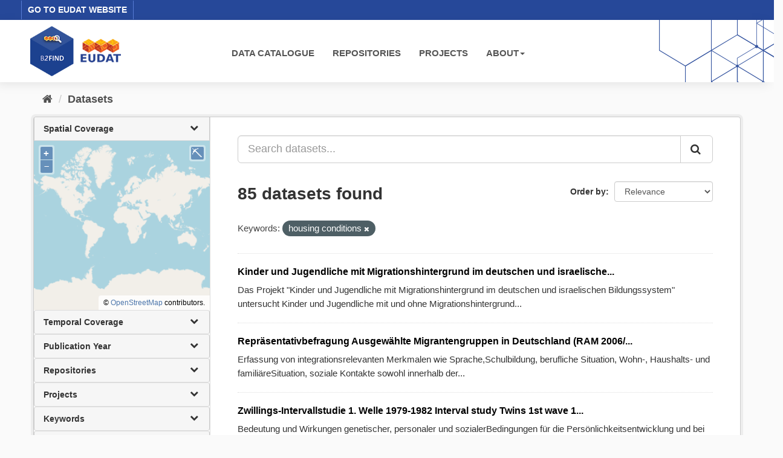

--- FILE ---
content_type: text/html; charset=utf-8
request_url: https://b2find.eudat.eu/dataset/?tags=housing+conditions
body_size: 27288
content:
<!DOCTYPE html>
<!--[if IE 9]> <html lang="en" class="ie9"> <![endif]-->
<!--[if gt IE 8]><!--> <html lang="en"> <!--<![endif]-->
  <head>
    <meta charset="utf-8" />
      <meta name="generator" content="ckan 2.9.8" />
      <meta name="viewport" content="width=device-width, initial-scale=1.0">
    <title>Dataset - B2FIND</title>

    
    <link rel="shortcut icon" href="/images/b2find.ico" />
    
  
      
      
      
    

  

  


    
      
      
    

    
    <link href="/webassets/base/2471d0b8_main.css" rel="stylesheet"/>
<link href="/webassets/ckanext-b2find/acb92d8d_theme.css" rel="stylesheet"/>
<link href="/webassets/ckanext-b2find/v6.15.1_ol.css?3a9fd155" rel="stylesheet"/>
    
  </head>

  
  <body data-site-root="http://131.175.206.246/" data-locale-root="http://131.175.206.246/" >

    
    <div class="sr-only sr-only-focusable"><a href="#content">Skip to content</a></div>
  

  
    





<header>

<div id="header-top">
  <div class="row">
    <div class="eudat-link">
      <a href="http://www.eudat.eu" target="_blank">GO TO EUDAT WEBSITE</a>
    </div>
  </div>
</div>
<div id="header-main">
  <div class="row">
    <div class="col-md-3">
      <a href="/"><img class="header_logo" src="/images/logo.png" alt="B2FIND"/></a>
    </div>
    <div class="col-md-9">
      <div class="navbar navbar-default">
        <div class="container-fluid">
          <div id="gb_menu">
            <ul id="menu" class="nav navbar-nav">
              <li><a href="/dataset">DATA CATALOGUE</a></li>
              <li><a href="/organization">REPOSITORIES</a></li>
              <li><a href="/group">PROJECTS</a></li>
              <li class="dropdown">
                <a href"#" class="dropdown-toggle" data-toggle="dropdown">ABOUT<b class="caret"></b></a>
                <ul class="dropdown-menu">
                  <li><a href="https://docs.eudat.eu/b2find/" target="_blank">Service Documentation</a></li>
                  <li><a href="https://schema.eudat.eu/eudatcore/" target="_blank">EUDAT Core Metadata Schema</a></li>
                  <li class="divider"></li>
                  <li><a href="http://www.eudat.eu/support-request" target="_blank">EUDAT Support Request</a></li>
                </ul>
              </li>
            </ul>
          </div>
        </div>
      </div>
    </div>
  </div>
</div>
</header>


  
    <div class="main">
      <div id="content" class="container">
        
          
            <div class="flash-messages">
              
                
              
            </div>
          

          
            <div class="toolbar" role="navigation" aria-label="Breadcrumb">
              
                
                  <ol class="breadcrumb">
                    
<li class="home"><a href="/" aria-label="Home"><i class="fa fa-home"></i><span> Home</span></a></li>
                    
  <li class="active"><a href="/dataset/">Datasets</a></li>

                  </ol>
                
              
            </div>
          

          <div class="row wrapper">
            
            
            

            
              <aside class="secondary col-sm-3">
                
                
  <div class="filters">
    <div>
      
        

  <!-- We will put our React component inside this div. -->
  <div id="b2find_facets"></div>

      
        

  <!-- We will put our React component inside this div. -->
  <div id="b2find_facets"></div>

      
        

  <!-- We will put our React component inside this div. -->
  <div id="b2find_facets"></div>

      
        

  <!-- We will put our React component inside this div. -->
  <div id="b2find_facets"></div>

      
        

  <!-- We will put our React component inside this div. -->
  <div id="b2find_facets"></div>

      
        

  <!-- We will put our React component inside this div. -->
  <div id="b2find_facets"></div>

      
        

  <!-- We will put our React component inside this div. -->
  <div id="b2find_facets"></div>

      
        

  <!-- We will put our React component inside this div. -->
  <div id="b2find_facets"></div>

      
        

  <!-- We will put our React component inside this div. -->
  <div id="b2find_facets"></div>

      
        

  <!-- We will put our React component inside this div. -->
  <div id="b2find_facets"></div>

      
        

  <!-- We will put our React component inside this div. -->
  <div id="b2find_facets"></div>

      
        

  <!-- We will put our React component inside this div. -->
  <div id="b2find_facets"></div>

      
        

  <!-- We will put our React component inside this div. -->
  <div id="b2find_facets"></div>

      
        

  <!-- We will put our React component inside this div. -->
  <div id="b2find_facets"></div>

      
        

  <!-- We will put our React component inside this div. -->
  <div id="b2find_facets"></div>

      
        

  <!-- We will put our React component inside this div. -->
  <div id="b2find_facets"></div>

      
        

  <!-- We will put our React component inside this div. -->
  <div id="b2find_facets"></div>

      
        

  <!-- We will put our React component inside this div. -->
  <div id="b2find_facets"></div>

      
    </div>
    <a class="close no-text hide-filters"><i class="fa fa-times-circle"></i><span class="text">close</span></a>
  </div>

              </aside>
            

            
              <div class="primary col-sm-9 col-xs-12" role="main">
                
                
  <section class="module">
    <div class="module-content">
      
        
      
      
        
        
        







<form id="dataset-search-form" class="search-form" method="get" data-module="select-switch">

  
    <div class="input-group search-input-group">
      <input aria-label="Search datasets..." id="field-giant-search" type="text" class="form-control input-lg" name="q" value="" autocomplete="off" placeholder="Search datasets...">
      
      <span class="input-group-btn">
        <button class="btn btn-default btn-lg" type="submit" value="search" aria-label="Submit">
          <i class="fa fa-search"></i>
        </button>
      </span>
      
    </div>
  

  
    <span>
  
  

  
  
  
  <input type="hidden" name="tags" value="housing conditions" />
  
  
  
  </span>
  

  
    
      <div class="form-select form-group control-order-by">
        <label for="field-order-by">Order by</label>
        <select id="field-order-by" name="sort" class="form-control">
          
            
              <option value="score desc, metadata_modified desc" selected="selected">Relevance</option>
            
          
            
              <option value="title_string asc">Name Ascending</option>
            
          
            
              <option value="title_string desc">Name Descending</option>
            
          
            
              <option value="metadata_modified desc">Last Modified</option>
            
          
            
          
        </select>
        
        <button class="btn btn-default js-hide" type="submit">Go</button>
        
      </div>
    
  

  
    
      <h1>

  
  
  
  

85 datasets found</h1>
    
  

  
    
      <p class="filter-list">
        
          
          <span class="facet">Keywords:</span>
          
            <span class="filtered pill">housing conditions
              <a href="/dataset/" class="remove" title="Remove"><i class="fa fa-times"></i></a>
            </span>
          
        
      </p>
      <a class="show-filters btn btn-default">Filter Results</a>
    
  

</form>




      
      
        

  
    <ul class="dataset-list list-unstyled">
    	
	      
	        






  <li class="dataset-item">
    
      <div class="dataset-content">
        
          <h2 class="dataset-heading">
            
              
            
            
		<a href="/dataset/6ffa3278-b0b6-5ba6-9636-7704e12e4f72">Kinder und Jugendliche mit Migrationshintergrund im deutschen und israelische...</a>
            
            
              
              
            
          </h2>
        
        
          
        
        
          
            <div>Das Projekt "Kinder und Jugendliche mit Migrationshintergrund im deutschen und israelischen Bildungssystem" untersucht Kinder und Jugendliche mit und ohne Migrationshintergrund...</div>
          
        
      </div>
      
        
      
    
  </li>

	      
	        






  <li class="dataset-item">
    
      <div class="dataset-content">
        
          <h2 class="dataset-heading">
            
              
            
            
		<a href="/dataset/376add38-e4ab-5a36-8b42-3f83916fb42d">Repräsentativbefragung Ausgewählte Migrantengruppen in Deutschland (RAM 2006/...</a>
            
            
              
              
            
          </h2>
        
        
          
        
        
          
            <div>Erfassung von integrationsrelevanten Merkmalen wie Sprache,Schulbildung, berufliche Situation, Wohn-, Haushalts- und familiäreSituation, soziale Kontakte sowohl innerhalb der...</div>
          
        
      </div>
      
        
      
    
  </li>

	      
	        






  <li class="dataset-item">
    
      <div class="dataset-content">
        
          <h2 class="dataset-heading">
            
              
            
            
		<a href="/dataset/42aa7613-a046-56e2-9a14-d64ef5dc634f">Zwillings-Intervallstudie 1. Welle 1979-1982

Interval study Twins 1st wave 1...</a>
            
            
              
              
            
          </h2>
        
        
          
        
        
          
            <div>Bedeutung und Wirkungen genetischer, personaler und sozialerBedingungen für die Persönlichkeitsentwicklung und bei der familialenSozialisation des Kindes, für die psychischen...</div>
          
        
      </div>
      
        
      
    
  </li>

	      
	        






  <li class="dataset-item">
    
      <div class="dataset-content">
        
          <h2 class="dataset-heading">
            
              
            
            
		<a href="/dataset/6b41d6a2-6f0f-5f08-8a1a-f25634015b05">Intervallstudie Fähigkeiten und Berufsverläufe 1985 - 1995 9. Welle 1995

Int...</a>
            
            
              
              
            
          </h2>
        
        
          
        
        
          
            <div>Bewältigung alterstypischer Entwicklungsanforderungeninsbesondere des Übergangs in die Erwerbstätigkeit, Risikolagenund Risikoverhalten Jugendlicher in einer ostdeutschen...</div>
          
        
      </div>
      
        
      
    
  </li>

	      
	        






  <li class="dataset-item">
    
      <div class="dataset-content">
        
          <h2 class="dataset-heading">
            
              
            
            
		<a href="/dataset/a4acf31c-ea58-56eb-8343-3a7ebb83ed79">Schülerstudie 1990

Schoolchildren Study 1990</a>
            
            
              
              
            
          </h2>
        
        
          
        
        
          
            <div>Vergleich der Lebensverhältnisse und Einstellungen von Schülernaus der DDR und der BRD im Vorfeld der deutsch-deutschenVereinigung (Zusatzbogen für Lehrer).
Themen: Version A...</div>
          
        
      </div>
      
        
      
    
  </li>

	      
	        






  <li class="dataset-item">
    
      <div class="dataset-content">
        
          <h2 class="dataset-heading">
            
              
            
            
		<a href="/dataset/fc3ec6f3-9eb6-5a73-92f9-6be17cf566b2">Duisburger Bürgerumfrage (Herbst 2006, deutsche Befragte)

Duisburg Citizen S...</a>
            
            
              
              
            
          </h2>
        
        
          
        
        
          
            <div>Einstellung zum Wohnen und zu den Lebensbedingungen in Duisburg.Beurteilung des wirtschaftlichen Klimas in Duisburg und Deutschland.Beurteilung von Fragen der Kommunalpolitik....</div>
          
        
      </div>
      
        
      
    
  </li>

	      
	        






  <li class="dataset-item">
    
      <div class="dataset-content">
        
          <h2 class="dataset-heading">
            
              
            
            
		<a href="/dataset/0c5e03f0-7f42-52de-9b18-e700b784cb87">Duisburger Bürgerumfrage (Herbst 2005, deutsche Befragte)

Duisburg Citizen S...</a>
            
            
              
              
            
          </h2>
        
        
          
        
        
          
            <div>Einstellung zum Wohnen und zu den Lebensbedingungen in Duisburg.Beurteilung des wirtschaftlichen Klimas in Duisburg und Deutschland.Beurteilung von Fragen der Kommunalpolitik,...</div>
          
        
      </div>
      
        
      
    
  </li>

	      
	        






  <li class="dataset-item">
    
      <div class="dataset-content">
        
          <h2 class="dataset-heading">
            
              
            
            
		<a href="/dataset/53410a7e-21cb-579a-aa12-17e840e42757">Ostdeutsche Lebensverläufe im Transformationsprozeß (Lebensverlaufsstudie LV-...</a>
            
            
              
              
            
          </h2>
        
        
          
        
        
          
            <div>Detaillierte Angaben und Beurteilungen der Lebensverläufe in denBereichen Familie, Ausbildung und Erwerbstätigkeit.
Themen: 1. Herkunftsfamilie der Zielperson: SozialeHerkunft;...</div>
          
        
      </div>
      
        
      
    
  </li>

	      
	        






  <li class="dataset-item">
    
      <div class="dataset-content">
        
          <h2 class="dataset-heading">
            
              
            
            
		<a href="/dataset/9b9b3805-e97f-5938-a2d7-ecdda2b68829">Ostdeutsche Lebensverläufe im Transformationsprozeß (Lebensverlaufsstudie LV-...</a>
            
            
              
              
            
          </h2>
        
        
          
        
        
          
            <div>Detaillierte Angaben und Beurteilungen der Lebensverläufe in denBereichen Familie, Ausbildung und Erwerbstätigkeit seit der Wende.
Themen: 1. Wohngeschichte: derzeitige Wohnung;...</div>
          
        
      </div>
      
        
      
    
  </li>

	      
	        






  <li class="dataset-item">
    
      <div class="dataset-content">
        
          <h2 class="dataset-heading">
            
              
            
            
		<a href="/dataset/5e46d16c-f781-5de3-9692-9cc1f6f021ff">Kindheit, Jugend und Erwachsenwerden 1991-1997 - Querschnitt 1996

Childhood,...</a>
            
            
              
              
            
          </h2>
        
        
          
        
        
          
            <div>Die Studie lässt sich grob in fünf Themenbereiche unterteilen:Politisch-gesellschaftliche Erfahrungen und Orientierungen; Jugend undErwachsenwerden als ein Lebensabschnitt im...</div>
          
        
      </div>
      
        
      
    
  </li>

	      
	        






  <li class="dataset-item">
    
      <div class="dataset-content">
        
          <h2 class="dataset-heading">
            
              
            
            
		<a href="/dataset/00a3395d-2a62-5b5e-adfc-00faf5f0418f">Kindheit, Jugend und Erwachsenwerden 1991-1997 - Kinderlängsschnitt 1993-1997...</a>
            
            
              
              
            
          </h2>
        
        
          
        
        
          
            <div>Die Hauptthemen der Studie: Kultur der Kinder, biopsychosozialeEntwicklung und Lebenslauf, Familie, Schule, Kirche und Religion alsEntwicklungs- und Sozialisationskontexte,...</div>
          
        
      </div>
      
        
      
    
  </li>

	      
	        






  <li class="dataset-item">
    
      <div class="dataset-content">
        
          <h2 class="dataset-heading">
            
              
            
            
		<a href="/dataset/8c37061a-ae70-535e-84cb-7c6f11f80fcd">Kindheit, Jugend und Erwachsenwerden 1991-1997 - Junge-Erwachsene-Längsschnit...</a>
            
            
              
              
            
          </h2>
        
        
          
        
        
          
            <div>Die vorliegende Studie lässt sich grob in fünf Themenbereicheunterteilen: Politisch-gesellschaftliche Erfahrungen undOrientierungen; Jugend und Erwachsenwerden als ein...</div>
          
        
      </div>
      
        
      
    
  </li>

	      
	        






  <li class="dataset-item">
    
      <div class="dataset-content">
        
          <h2 class="dataset-heading">
            
              
            
            
		<a href="/dataset/fb439d6a-742b-5aae-a270-e550fcf01d18">Kindheit, Jugend und Erwachsenwerden 1991-1997 - Jugendlängsschnitt 1991-1995...</a>
            
            
              
              
            
          </h2>
        
        
          
        
        
          
            <div>Die vorliegende Studie lässt sich grob in fünf Themenbereicheunterteilen: Politisch-gesellschaftliche Erfahrungen und Orientierungen;Jugend und Erwachsenwerden als ein...</div>
          
        
      </div>
      
        
      
    
  </li>

	      
	        






  <li class="dataset-item">
    
      <div class="dataset-content">
        
          <h2 class="dataset-heading">
            
              
            
            
		<a href="/dataset/7b5718e8-f450-5222-a916-dbe6ebfbeae1">Wirkungen öffentlicher Sozialleistungen auf den Sozialisationsprozeß

Effects...</a>
            
            
              
              
            
          </h2>
        
        
          
        
        
          
            <div>Entwicklung und Erziehung des Kindes im Vorschulalter. AllgemeineFragen zur familialen Sozialisation sowie zur wirtschaftlichen undsozialen Situation der Befragten.
Themen: 1.)...</div>
          
        
      </div>
      
        
      
    
  </li>

	      
	        






  <li class="dataset-item">
    
      <div class="dataset-content">
        
          <h2 class="dataset-heading">
            
              
            
            
		<a href="/dataset/d5f6545c-6280-5178-b7a8-7e93a778dfff">Public Opinion Toward Road Network Development 1970</a>
            
            
              
              
            
          </h2>
        
        
          
        
        
          
            <div>Večina vprašanj se nanaša le na naslovno temo, na koncu pa najdemo tudi nekatera zanimiva vprašanja o osebnih prepričanjih in kulturnih aktivnostih. Anketirani so izrazili...</div>
          
        
      </div>
      
        
      
    
  </li>

	      
	        






  <li class="dataset-item">
    
      <div class="dataset-content">
        
          <h2 class="dataset-heading">
            
              
            
            
		<a href="/dataset/0e6f10b3-3e71-57a4-8422-17cc6de168ec">EuroMOdule</a>
            
            
              
              
            
          </h2>
        
        
          
        
        
          
            <div>Euromodule je raziskovalna iniciativa, katere cilj je nadziranje in sistematska analiza trenutnega stanja in spremembe življenjskih pogojev in kvalitete življenja v Evropi v...</div>
          
        
      </div>
      
        
      
    
  </li>

	      
	        






  <li class="dataset-item">
    
      <div class="dataset-content">
        
          <h2 class="dataset-heading">
            
              
            
            
		<a href="/dataset/4d804f4a-15aa-58b3-b728-b03b34ed9c78">The Stratification and Level of Living Survey in Yugoslavia, 1987</a>
            
            
              
              
            
          </h2>
        
        
          
        
        
          
            <div>Zajeti so demografski podatki o očetu in materi respondenta, kot so poklic, narodnost in izobrazba, primerni za analizo socialnega izvora, družbene stratifikacije in mobilnosti....</div>
          
        
      </div>
      
        
      
    
  </li>

	      
	        






  <li class="dataset-item">
    
      <div class="dataset-content">
        
          <h2 class="dataset-heading">
            
              
            
            
		<a href="/dataset/366707a9-7970-5dec-aeab-67587a607c59">Youth 2010</a>
            
            
              
              
            
          </h2>
        
        
          
        
        
          
            <div>Osnovni namen raziskave je bil ustvariti celovito sliko o življenju mladih (med 15. in 29. letom) v Sloveniji. Študija predstavlja konceptualno in metodološko nadaljevanje...</div>
          
        
      </div>
      
        
      
    
  </li>

	      
	        






  <li class="dataset-item">
    
      <div class="dataset-content">
        
          <h2 class="dataset-heading">
            
              
            
            
		<a href="/dataset/bcdff401-30d9-52c0-9655-2413ceba33d3">Youth '85</a>
            
            
              
              
            
          </h2>
        
        
          
        
        
          
            <div>Raziskava je potekala na dveh ravneh: kot kvantitativna študija vrednotnih usmeritev in življenjskih stilov mladih v Sloveniji, ki je bila del jugoslovanske raziskave "Položaj,...</div>
          
        
      </div>
      
        
      
    
  </li>

	      
	        






  <li class="dataset-item">
    
      <div class="dataset-content">
        
          <h2 class="dataset-heading">
            
              
            
            
		<a href="/dataset/a94fde9f-3134-5a0b-b8bb-2af884fbe09b">Slovene Public Opinion Survey 1978</a>
            
            
              
              
            
          </h2>
        
        
          
        
        
          
            <div>Velik del raziskave SJM 1978 je namenjen oceni notranjepolitičnega dogajanja. Prvi sklop se začne z vprašanji o volitvah. Sledijo vprašanja o delegatskem sistemu. Naslednji...</div>
          
        
      </div>
      
        
      
    
  </li>

	      
	    
    </ul>
  

      
    </div>

    
      <div class="pagination-wrapper">
  <ul class="pagination"> <li class="active">
  <a href="/dataset/?tags=housing+conditions&amp;page=1">1</a>
</li> <li>
  <a href="/dataset/?tags=housing+conditions&amp;page=2">2</a>
</li> <li>
  <a href="/dataset/?tags=housing+conditions&amp;page=3">3</a>
</li> <li class="disabled">
  <a href="#">...</a>
</li> <li>
  <a href="/dataset/?tags=housing+conditions&amp;page=5">5</a>
</li> <li>
  <a href="/dataset/?tags=housing+conditions&amp;page=2">»</a>
</li></ul>
</div>
    
  </section>

  
    <section class="module">
      <div class="module-content">
        
          <small>
            
            
            
          You can also access this registry using the <a href="/api/3">API</a> (see <a href="http://docs.ckan.org/en/2.9/api/">API Docs</a>).
          </small>
        
      </div>
    </section>
  

              </div>
            
          </div>
        
      </div>
    </div>
  
    <footer>
  <div class="footer-main">
    <div class="row">
      <div class="col-md-6">
        <div class="footer-logo">
          <img src="/images/Logo_eudat_CDI_white.svg" width="200px;"/>
        </div>
        <div class="footer-logo">© 2024 EUDAT Collaborative Data Infrastructure</div>
      </div>
      <div class="col-md-6">
        <nav class="navbar navbar-footer pull-right">
          <ul id="menu" class="nav navbar-nav">
            <li><a href="/info/imprint.html">Imprint</a></li>
            <li><a href="https://www.eudat.eu/eudat-cdi-aup" target="_blank">Terms of Use</a></li>
            <li><a href="https://eudat.eu/privacy-policy-summary" target="_blank">Privacy Policy</a></li>
            <li><a href="https://eudat.eu/eudat-cdi" target="_blank">About EUDAT</a></li>
          </ul>
        </nav>
      </div>
    </div>
    <hr class="footer-line" />
    <div class="row">
      <div class="col-md-8">
        <div class="footer-logo">
          <img src="/images/euflag.png" width="60px;"/>&nbsp;&nbsp;
          <img src="/images/EOSC-hub-extended-grey.png" width="120px;"/>
        </div>
        <div class="footer-logo">
          B2FIND was co-funded by the EOSC-hub project (Horizon 2020) under Grant number 777536
        </div>
      </div>
      <div class="col-md-4">
        <div class="footer-powered">
          <a href="https://ckan.org" target="_blank">Powered by CKAN</a>
        </div>
      </div>
    </div>
  </div>

  
</footer>
  
  
  
  
  
  
    

  <!-- Load React. -->
  <!-- Note: when deploying, replace "development.js" with "production.min.js". -->
  <script src="https://unpkg.com/react@17/umd/react.production.min.js" crossorigin></script>
  <script src="https://unpkg.com/react-dom@17/umd/react-dom.production.min.js" crossorigin></script>

  <!-- Load React query. -->
  <script src="https://unpkg.com/react-query@3.34.14/dist/react-query.production.min.js" crossorigin></script>

  <!-- Load Axios HTTP client. -->
  <script src="https://unpkg.com/axios/dist/axios.min.js" crossorigin></script>

  <!-- Load React Router and React Router DOM -->
  <!--script src="https://unpkg.com/react-router@6/umd/react-router.development.js" crossorigin></script-->
  <!--script src="https://unpkg.com/react-router-dom@6/umd/react-router-dom.development.js" crossorigin></script-->

  <!-- Babel in browser: Don't use this in production: -->
  <!-- script src="https://unpkg.com/@babel/standalone/babel.min.js" crossorigin></script -->

  <!-- Load our React component. -->
  <!--script src="/b2find/facets.js" type="text/babel"></script-->
  <!--script src="/b2find/dataset.js" type="text/babel"></script-->

  
  
  
  
  
  



      

    
    
    <link href="/webassets/vendor/f3b8236b_select2.css" rel="stylesheet"/>
<link href="/webassets/vendor/0b01aef1_font-awesome.css" rel="stylesheet"/>
    <script src="/webassets/vendor/d8ae4bed_jquery.js" type="text/javascript"></script>
<script src="/webassets/vendor/fb6095a0_vendor.js" type="text/javascript"></script>
<script src="/webassets/vendor/580fa18d_bootstrap.js" type="text/javascript"></script>
<script src="/webassets/base/15a18f6c_main.js" type="text/javascript"></script>
<script src="/webassets/base/2448af8b_ckan.js" type="text/javascript"></script>
<script src="/webassets/ckanext-b2find/v6.15.1_ol.js?1270a027" type="text/javascript"></script>
<script src="/webassets/ckanext-b2find/v2.4.2_bokeh.js?c56e8a4f" type="text/javascript"></script>
<script src="/webassets/ckanext-b2find/v2.4.2_bokeh-widgets.js?699c3489" type="text/javascript"></script>
<script src="/webassets/ckanext-b2find/v2.4.2_bokeh-api.js?0cda0eb8" type="text/javascript"></script>
<script src="/webassets/ckanext-b2find/75c8de9b_facets.js" type="text/javascript"></script>
<script src="/webassets/ckanext-b2find/ad02ee41_dataset.js" type="text/javascript"></script>
  </body>
</html>